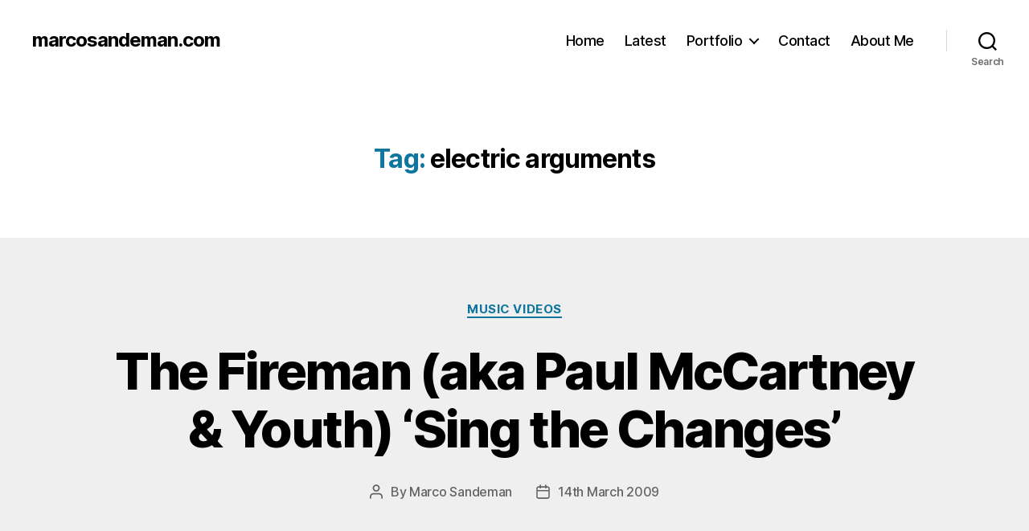

--- FILE ---
content_type: text/css
request_url: http://www.marcosandeman.com/wp-content/plugins/faster-pagination/assests/pagination.css?ver=2
body_size: 255
content:
.pagination {
	width: 100%;
	margin: 28px 0 58px 0;
	padding: 0;
	float: right;
	text-align: center;
}
.pagination ul {
	margin: 0;
	padding: 0;
}
.pagination ul li {
	margin: 0;
	padding: 0 5px;
	list-style: none;
	display: inline;
}
.pagination ul li a {
	margin: 0;
	padding: 5px 12px;
	border-radius: 3px;
	border: 1px solid #c9c9c9;
	font-size: 15px;
}
.pagination ul li a:hover, a.select, .pagination .active a {
	border: 1px solid #00bee0;
}
.pagination .active a {
	cursor: default;
}